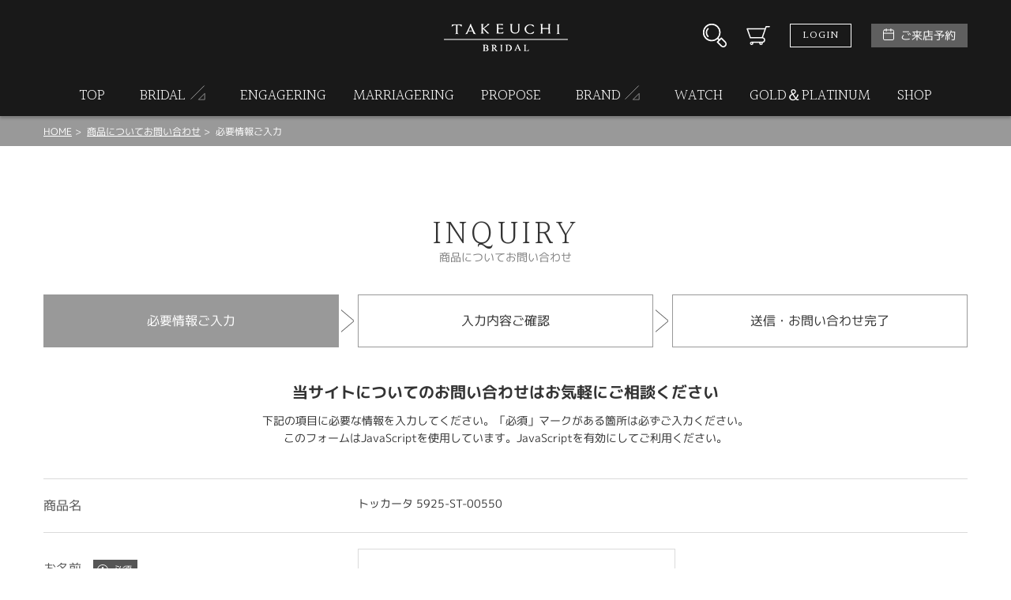

--- FILE ---
content_type: text/html; charset=UTF-8
request_url: https://kanazawa.takeuchi-bridal.com/inquiry/1976
body_size: 5022
content:
<!DOCTYPE html>
<html lang="ja">
<head>
<meta charset="UTF-8">
<meta http-equiv="X-UA-Compatible" content="IE=Edge">

<!-- Google Tag Manager -->
<script>(function(w,d,s,l,i){w[l]=w[l]||[];w[l].push({'gtm.start': new Date().getTime(),event:'gtm.js'});var f=d.getElementsByTagName(s)[0], j=d.createElement(s),dl=l!='dataLayer'?'&l='+l:'';j.async=true;j.src='https://www.googletagmanager.com/gtm.js?id='+i+dl;f.parentNode.insertBefore(j,f);})(window,document,'script','dataLayer','GTM-KJDLXBX');</script>
<!-- End Google Tag Manager -->
<!-- Google Tag Manager -->
<script>(function(w,d,s,l,i){w[l]=w[l]||[];w[l].push({'gtm.start': new Date().getTime(),event:'gtm.js'});var f=d.getElementsByTagName(s)[0], j=d.createElement(s),dl=l!='dataLayer'?'&l='+l:'';j.async=true;j.src='https://www.googletagmanager.com/gtm.js?id='+i+dl;f.parentNode.insertBefore(j,f);})(window,document,'script','dataLayer','GTM-WL9HFP8');</script>
<!-- End Google Tag Manager -->
<title>「トッカータ 5925-ST-00550」についてお問い合わせ | ブライダルジュエリー専門 タケウチ・ブライダル 金沢</title>
<meta name="keywords" content="金沢市婚約指輪,金沢市結婚指輪,金沢市婚約指輪安い,金沢市プロポーズ,金沢市婚約指輪ダイヤモンド,金沢市" />
<meta name="description" content="「トッカータ 5925-ST-00550」についてのお問い合わせはお気軽にご相談ください. 下記の項目に必要な情報を入力してください。「必須」マークがある箇所は必ずご入力ください。 このフォームはJavaScriptを使用しています。JavaScriptを有効にしてご利用ください。" />
<meta name="format-detection" content="telephone=no,address=no,email=no">
<meta name="viewport" content="width=device-width,initial-scale=1.0,minimum-scale=1.0">

<!--
<link rel="icon" href="/favicon.ico">
<link rel="apple-touch-icon" href="/img/icon/icon.png">
-->
<link href="//fonts.googleapis.com/css?family=Halant:300,400" rel="stylesheet">
<link rel="stylesheet" href="/css/style.css">
<link rel="stylesheet" href="/css/lk_ec.css?v=200428">
<link rel="stylesheet" href="/css/takeuchi-bridal.css">
<!-- ////// og setting //////- -->
<meta property="og:type" content="website">
<meta property="og:title" content="「トッカータ 5925-ST-00550」についてお問い合わせ | ブライダルジュエリー専門 タケウチ・ブライダル 金沢">
<meta property="og:description" content="「トッカータ 5925-ST-00550」についてのお問い合わせはお気軽にご相談ください. 下記の項目に必要な情報を入力してください。「必須」マークがある箇所は必ずご入力ください。 このフォームはJavaScriptを使用しています。JavaScriptを有効にしてご利用ください。">
<meta property="og:image" content="https://kanazawa.takeuchi-bridal.com/img/home/default_ogp.jpg">
<meta property="og:url" content="https://kanazawa.takeuchi-bridal.com/inquiry/1976">
<meta name="twitter:card" content="summary_large_image" />


</head>
<body id="inquiry" class="">

<!-- Google Tag Manager (noscript) -->
<noscript><iframe src="https://www.googletagmanager.com/ns.html?id=GTM-KJDLXBX" height="0" width="0" style="display:none;visibility:hidden"></iframe></noscript>
<!-- End Google Tag Manager (noscript) -->
<!-- Google Tag Manager (noscript) -->
<noscript><iframe src="https://www.googletagmanager.com/ns.html?id=GTM-WL9HFP8" height="0" width="0" style="display:none;visibility:hidden"></iframe></noscript>
<!-- End Google Tag Manager (noscript) -->
<div id="wrapper"><!-- wrapper [ -->

	<header>
	<div id="header"><!-- header [ -->
		<div id="headerTop">
			<div class="container">
				<h1 id="headerLogo"><a href="/"><img src="/blockcms/upload/home/1/block_144_img_1.png" alt="TAKEUCHI BRIDAL"></a></h1>
				<div id="headerSubMenuWrap">
					<ul id="headerSubMenu">
						<li id="btnHeaderSearch"><div class="icon">商品検索</div></li>
						<li id="btnHeaderCart"><a class="icon" href="/cart">カート</a></li>
											<li id="btnHeaderLogin"><a class="btnS" href="/login">LOGIN</a></li>
										<li id="btnHeaderReservation">
						<a class="" href="/reservation">ご来店予約</a>
					</li>
					</ul>
				</div>
				<div id="headerMenuHumb"></div><!-- open/close -->
			</div>
		</div>
		<nav>
		<div id="headerBottom">
			<ul id="headerMenu" class="container"><!-- open/close -->
							<li class="login"><a href="/login">LOGIN / 新規会員登録</a></li>
																							
											<li>
							<a href="/">
												<span class="en">TOP</span><span class="jp">トップ</span>
											</a></li>
																					
											<li class="hasChild"><div class="parent">
												<span class="en">BRIDAL</span><span class="jp">ブライダル</span>
											</div></li>
																					
											<li>
							<a href="/engagementring">
												<span class="en">ENGAGERING</span><span class="jp">婚約指輪</span>
											</a></li>
																					
											<li>
							<a href="/marriagering">
												<span class="en">MARRIAGERING</span><span class="jp">結婚指輪</span>
											</a></li>
																					
											<li>
							<a href="https://kanazawa.takeuchi-bridal.com/surprise">
												<span class="en">PROPOSE</span><span class="jp">プロポーズ</span>
											</a></li>
																					<li class="hasChild">
						<div class="parent">
							<span class="en">BRAND</span><span class="jp">取扱ブランド</span>
						</div>
						<div class="childWrap">
							<ul class="child container">
															<li>
									<a href="/royalasscher">										ロイヤルアッシャー
									</a>								</li>
															<li>
									<a href="/lazare">										ラザールダイヤモンド
									</a>								</li>
															<li>
									<a href="/monnickendam">										モニッケンダム
									</a>								</li>
															<li>
									<a href="/muniso">										MUNISO
									</a>								</li>
															<li>
									<a href="/manji">										萬時
									</a>								</li>
															<li>
									<a href="/yuka-hojo">										YUKA HOJO
									</a>								</li>
															<li>
									<a href="/cafering">										カフェリング
									</a>								</li>
															<li>
									<a href="/christianbauer">										クリスチャンバウアー
									</a>								</li>
															<li>
									<a href="/meister">										マイスター
									</a>								</li>
															<li>
									<a href="https://kanazawa.takeuchi-bridal.com/fischer">										FISCHER
									</a>								</li>
															<li>
									<a href="/pontevecchio">										ポンテヴェキオ
									</a>								</li>
															<li>
									<a href="tbsb">										TAKEUCHI BRIDAL × Something Blue
									</a>								</li>
															<li>
									<a href="/somethingblue">										サムシングブルー
									</a>								</li>
															<li>
									<a href="/orientstar">										オリエントスター
									</a>								</li>
															<li>
									<a href="/ahkahbridal">										AHKAH bridal
									</a>								</li>
															<li>
									<a href="/cherluv">										CHER LUV
									</a>								</li>
															<li>
									<a href="/baum">										BAUM
									</a>								</li>
															<li>
									<a href="/ankhore">										Ankhore
									</a>								</li>
															<li>
									<a href="/ironoha">										IROノHA
									</a>								</li>
															<li>
									<a href="/amouramulet">										AMOUR  AMULET
									</a>								</li>
															<li>
									<a href="/milk_strawberry">										MILK&amp;Strawberry
									</a>								</li>
															<li>
									<a href="/primaporta">										PRIMA PORTA
									</a>								</li>
															<li>
									<a href="/aimokume">										相木目
									</a>								</li>
															<li>
									<a href="/umbilicalcord">										UMBILICAL CORD
									</a>								</li>
															<li>
									<a href="/heart_island">										HEART ISLAND
									</a>								</li>
															<li>
									<a href="/paveochocolat">										PAVEO CHOCOLAT
									</a>								</li>
															<li>
									<a href="/carativoce">										キャラティヴォーチェ
									</a>								</li>
															<li>
									<a href="/wishuponastar">										ウィッシュアポンアスター
									</a>								</li>
															<li>
									<a href="/fika">										フィーカ
									</a>								</li>
															<li>
									<a href="/vivage">										ヴィヴァージュ
									</a>								</li>
															<li>
									<a href="/thekiss">										ザ キッス
									</a>								</li>
															<li>
									<a href="/sirenaazzurro">										Sirena Azzurro
									</a>								</li>
															<li>
									<a href="/antique">										アンティック
									</a>								</li>
															<li>
									<a href="/titanio">										TITANIO
									</a>								</li>
															<li>
									<a href="/ninaricci">										ニナリッチ
									</a>								</li>
															<li>
									<a href="/octave">										オクターブ
									</a>								</li>
															<li>
									<a href="/nocur">										ノクル
									</a>								</li>
															<li>
									<a href="/totwo">										トゥトゥ
									</a>								</li>
															<li>
									<a href="/katamu">										カタム
									</a>								</li>
															<li>
									<a href="/rosette">										ロゼット
									</a>								</li>
															<li>
									<a href="/preuve">										プルーブ
									</a>								</li>
															<li>
									<a href="/ahkahfs">										AHKAH fashion
									</a>								</li>
															<li>
									<a href="/prospex">										プロスペックス
									</a>								</li>
															<li>
									<a href="/kingseiko">										キングセイコー
									</a>								</li>
															<li>
									<a href="/seikoastron">										アストロン
									</a>								</li>
															<li>
									<a href="/presage">										プレザージュ
									</a>								</li>
															<li>
									<a href="/longines">										LONGINES
									</a>								</li>
															<li>
									<a href="/raymondweil">										RAYMOND WEIL
									</a>								</li>
															<li>
									<a href="/graham">										GRAHAM
									</a>								</li>
															<li>
									<a href="/tutima" target="_blank">										TUTIMA
									</a>								</li>
															<li>
									<a href="/tissot">										ティソ
									</a>								</li>
															<li>
									<a href="/gshock_mtg">										G-SHOCK　MT-G
									</a>								</li>
															<li>
									<a href="/oceanus">										オシアナス
									</a>								</li>
															<li>
									<a href="/tendence">										Tendence
									</a>								</li>
															<li>
									<a href="tom_ford">										トムフォード
									</a>								</li>
														</ul>
						</div>
					</li>
																
											<li>
							<a href="watch_info" target="_blank">
												<span class="en">WATCH</span><span class="jp">腕時計</span>
											</a></li>
																					
											<li>
							<a href="https://kanazawa.takeuchi-bridal.com/kaitori_torihiki">
												<span class="en">GOLD＆PLATINUM</span><span class="jp">金・プラチナのお取引</span>
											</a></li>
																					
											<li>
							<a href="/shop_info">
												<span class="en">SHOP</span><span class="jp">店舗情報</span>
											</a></li>
															</ul>
		</div>
		</nav>
	</div>
	<!-- ] header -->
	</header>

<div id="contentHome">
	<div class="partsWrap partsBreadList">
		<div class="breadList">
			<span><a href="/">HOME</a></span>
			<span><a href="/inquiryreturn">商品についてお問い合わせ</a></span>
			<span>必要情報ご入力</span>
		</div>
		<!-- ] .breadList -->
	</div>

	<div class="partsWrap formWrap inquiry">
		<h2><span class="en">INQUIRY</span><span class="jp">商品についてお問い合わせ</span></h2>

		<div class="stepsWrap">
			<ul class="steps">
				<li class="active"><span class="pc">必要情報ご入力</span><span class="sp">入力</span></li>
				<li><span class="pc">入力内容ご確認</span><span class="sp">確認</span></li>
				<li><span class="pc">送信・お問い合わせ完了</span><span class="sp">完了</span></li>
			</ul>
		</div>

		<div class="introWrap">
			<h3>当サイトについてのお問い合わせはお気軽にご相談ください</h3>
			<p>
				下記の項目に必要な情報を入力してください。「必須」マークがある箇所は必ずご入力ください。<br>
				このフォームはJavaScriptを使用しています。JavaScriptを有効にしてご利用ください。
			</p>
		</div>

		<form id="inquiryForm" onsubmit="return checkInquiryForm()" name="default" method="post"><input type="hidden" name="action_inquiryconfirm" value="true" />			<input type="hidden" name="uniqid" value="1d42b344b6bad6368eba262c4c7c80b60834cfe300df3e481d88fd424aa1a969" />

			<div class="formInputWrap">
				<table class="formInputTable">
					<tr>
						<th class="formTitle">
							<span class="title">商品名</span>
						</th>
						<td class="formContent">
							<p>トッカータ 5925-ST-00550</p>
						</td>
					</tr>
					<tr>
						<th class="formTitle">
							<span class="title require">お名前</span>
						</th>
						<td class="formContent">
							<div class="form-group">
								<div class="selectWrap">
									<input id="input_name" type="text" name="name" value="" />
								</div>
							</div>
							<div id="error_name">
								<span class="formError"></span>
							</div>
						</td>
					</tr>
					<tr>
						<th class="formTitle">
							<span class="title require">カナ</span>
						</th>
						<td class="formContent">
							<div class="form-group">
								<div class="selectWrap">
									<input id="input_name_kana" type="text" name="name_kana" value="" />
								</div>
							</div>
							<div id="error_name_kana">
								<span class="formError"></span>
							</div>
						</td>
					</tr>
					<tr>
						<th class="formTitle">
							<span class="title">お電話番号</span>
						</th>
						<td class="formContent">
							<div class="selectWrap">
								<input id="input_tel" type="text" name="tel" value="" />
							</div>
							<p>※例）000-0000-0000</p>
							<div id="error_tel">
								<span class="formError"></span>
							</div>
						</td>
					</tr>
					<tr>
						<th class="formTitle">
							<span class="title require">メールアドレス</span>
						</th>
						<td class="formContent">
							<div class="form-group">
								<div class="selectWrap">
									<input id="input_email" type="text" name="email" value="" />
								</div>
							</div>							
							<div id="error_email">
								<span class="formError"></span>
							</div>
						</td>
					</tr>
					<tr>
						<th class="formTitle">
							<span class="title require">メールアドレス(確認)</span>
						</th>
						<td class="formContent">
							<div class="form-group">
								<div class="selectWrap">
									<input id="input_email2" type="text" name="email2" value="" />
								</div>
							</div>
							<div id="error_email2">
								<span class="formError"></span>
							</div>
						</td>
					</tr>
					<tr>
						<th class="formTitle">
							<span class="title require">お問い合わせ内容</span>
						</th>
						<td class="formContent">
							<div class="form-group">
								<textarea id="input_comment" rows="9" cols="120" name="comment"></textarea>
							</div>
							<div id="error_comment">
								<span class="formError"></span>
							</div>
						</td>
					</tr>
				</table>
			</div><!-- //.formInputWrap -->

			<div class="formBtnWrap">
				<div class="btnConfirm">
					<input value="入力内容を確認" type="submit" />
				</div>
			</div>
		</form>	</div><!-- //.formWrap -->
</div><!-- //#contentHome -->

</div><!-- ] wrapper -->
	<footer>

		<div class="btnWrap">
			<a href="/contact" class="contactBtn">
				<span>お問い合わせ</span>
			</a>
      			<a href="https://lin.ee/OFG7rif" target="_blank" class="lineBtn">
				<span>LINE予約</span>
			</a>
		</div>
		<div id="footerWrap">
			<!-- footer [ -->
			<div id="toTop"><a href="#">PAGE TOP</a></div>
			<div id="footerTop">
				<ul id="footerListParent">
														<li><!-- open/close -->
						<h2>ITEM SEARCH</h2>
						<ul class="footerListChild">
														<li>
								<a href="/engagementring">									婚約指輪
								</a>							</li>
														<li>
								<a href="/marriagering">									結婚指輪
								</a>							</li>
														<li>
								<a href="/setring">									セットリング
								</a>							</li>
														<li>
								<a href="/engage_necklace">									婚約ネックレス
								</a>							</li>
														<li>
								<a href="https://kanazawa.takeuchi-bridal.com/kaitori_torihiki">									金・プラチナのお取引
								</a>							</li>
													</ul>
					</li>
										<li><!-- open/close -->
						<h2>SHOP NEWS</h2>
						<ul class="footerListChild">
														<li>
								<a href="https://www.jewelry-story.com/tag/takeuchi-bridal%E9%87%91%E6%B2%A2%E6%9C%AC%E5%BA%97/" target="_blank">									TAKEUCHI BRIDAL金沢本店情報
								</a>							</li>
														<li>
								<a href="/productlist">									商品一覧
								</a>							</li>
														<li>
								<a href="/brandlist">									ブランドリスト
								</a>							</li>
														<li>
								<a href="/handmade-ring">									金澤指輪工房｜手作りペアリング
								</a>							</li>
														<li>
								<a href="/handmade_marriage">									金澤指輪工房｜手作り結婚指輪 and 婚約指輪
								</a>							</li>
														<li>
								<a href="/handmade_engage">									金澤指輪工房｜手作り婚約指輪プロポーズプラン
								</a>							</li>
													</ul>
					</li>
										<li><!-- open/close -->
						<h2>ABOUT US</h2>
						<ul class="footerListChild">
														<li>
								<a href="/company_profile">									会社概要
								</a>							</li>
														<li>
								<a href="/shop_info">									店舗情報
								</a>							</li>
														<li>
								<a href="/voicelist">									お客様の声
								</a>							</li>
														<li>
								<a href="/contact">									お問い合わせ
								</a>							</li>
													</ul>
					</li>
										<li><!-- open/close -->
						<h2>INFORMATION</h2>
						<ul class="footerListChild">
														<li>
								<a href="/reservation">									ご来店予約
								</a>							</li>
														<li>
								<a href="sctl-new">									特定商取引に関する表記
								</a>							</li>
														<li>
								<a href="/privecy">									プライバシーポリシー
								</a>							</li>
													</ul>
					</li>
																		<li class="col2">
						<h2>SHOP CALENDER</h2>
						<div id="footerCalender">
							<div class="calenderWrap">
	<h3>2026年1月</h3>
	<table class="calender">
		<tr class="weekday">
			<td>日</td><td>月</td><td>火</td><td>水</td><td>木</td><td>金</td><td>土</td>
		</tr>
				<tr>
					<td>
						</td>
					<td>
						</td>
					<td>
						</td>
					<td>
						</td>
					<td class="holiday">
							1
						</td>
					<td>
							2
						</td>
					<td>
							3
						</td>
				</tr>
			<tr>
					<td>
							4
						</td>
					<td>
							5
						</td>
					<td>
							6
						</td>
					<td>
							7
						</td>
					<td>
							8
						</td>
					<td>
							9
						</td>
					<td>
							10
						</td>
				</tr>
			<tr>
					<td>
							11
						</td>
					<td>
							12
						</td>
					<td>
							13
						</td>
					<td>
							14
						</td>
					<td>
							15
						</td>
					<td>
							16
						</td>
					<td>
							17
						</td>
				</tr>
			<tr>
					<td>
							18
						</td>
					<td>
							19
						</td>
					<td>
							20
						</td>
					<td>
							21
						</td>
					<td>
							22
						</td>
					<td>
							23
						</td>
					<td>
							24
						</td>
				</tr>
			<tr>
					<td>
							25
						</td>
					<td>
							26
						</td>
					<td>
							27
						</td>
					<td>
							28
						</td>
					<td>
							29
						</td>
					<td>
							30
						</td>
					<td>
							31
						</td>
				</tr>
			</table>
</div>
<div class="calenderWrap">
	<h3>2026年2月</h3>
	<table class="calender">
		<tr class="weekday">
			<td>日</td><td>月</td><td>火</td><td>水</td><td>木</td><td>金</td><td>土</td>
		</tr>
				<tr>
					<td>
							1
						</td>
					<td>
							2
						</td>
					<td>
							3
						</td>
					<td>
							4
						</td>
					<td>
							5
						</td>
					<td>
							6
						</td>
					<td>
							7
						</td>
				</tr>
			<tr>
					<td>
							8
						</td>
					<td>
							9
						</td>
					<td>
							10
						</td>
					<td>
							11
						</td>
					<td>
							12
						</td>
					<td>
							13
						</td>
					<td>
							14
						</td>
				</tr>
			<tr>
					<td>
							15
						</td>
					<td>
							16
						</td>
					<td>
							17
						</td>
					<td>
							18
						</td>
					<td>
							19
						</td>
					<td>
							20
						</td>
					<td>
							21
						</td>
				</tr>
			<tr>
					<td>
							22
						</td>
					<td>
							23
						</td>
					<td>
							24
						</td>
					<td>
							25
						</td>
					<td>
							26
						</td>
					<td>
							27
						</td>
					<td>
							28
						</td>
				</tr>
			</table>
</div>
							<p class="calenderComment">※ <span class="attention">赤字は休業日</span>です。</p>
						</div>
					</li>
								</ul>
				<div id="footerSpLinks">
					<div class="footerBridal"><a href="https://fukui.takeuchi-bridal.com/" target="_blank">TAKEUCHI<br>福井・開発本店</a></div>
										<div class="footerBridal"><a href="https://nonoichi-bridal.com/" target="_blank">TAKEUCHI BRIDAL<br>金沢・野々市店</a></div>
					<div class="footerBridal"><a href="https://toyama.takeuchi-bridal.com/" target="_blank">TAKEUCHI BRIDAL<br>富山インター・二口町店</a></div>
					<div class="footerBridal"><a href="https://sogawa-bridal.com/" target="_blank">TAKEUCHI BRIDAL<br>富山・総曲輪店</a></div>
					<div class="footerBridal"><a href="https://lpa-bridal.com/" target="_blank">TAKEUCHI<br>フェアモール福井エルパ店</a></div>
										<div class="footerBridal"><a href="https://bell-bridaljewelry.com/" target="_blank">TAKEUCHI<br>ショッピングシティベル店</a></div>
				</div>
			</div>
			<div id="footerBottom">
				<small class="copy">&copy; TAKEUCHI BRIDAL All Rights Reserved.</small>
			</div>
		</div>
		<!-- ] footer -->
	</footer>

</div>
<!-- ] wrapper -->

<div id="modalSearchWrap"><!-- open/close -->
	<div id="modalSearch">
	</div>
</div>
<div class="mq"><!-- check device --></div>
<div class="mqTab"><!-- check device --></div>

<div style="display:none;">
<div id="config_url">/</div>
</div>
<script src="https://ajax.googleapis.com/ajax/libs/jquery/3.1.0/jquery.min.js"></script>
<script src="/js/module/swiper.jquery.min.js"></script>
<script src="/js/module/matchheight.jquery.min.js"></script>
<script src="/js/script.js?v=200225"></script>
<script type="text/javascript" src="/js/inquiry.js"></script>
<script type="text/javascript" src="/js/util.js"></script>
</body>
</html>

--- FILE ---
content_type: text/css
request_url: https://kanazawa.takeuchi-bridal.com/css/takeuchi-bridal.css
body_size: 494
content:
/**
 * 
 * 色味用
 * 
 */


/*
	
	ヘッダー
	
************************************************** */

div#headerTop{
	background: #191919;
}

#btnHeaderLogin .btnS {
	border: solid 1px #FFFFFF;
	color: #FFFFFF;
}

#btnHeaderCart a {
	background: url(/img/common/icon_cart_white.svg) center center no-repeat;
	background-size: contain;
}

#btnHeaderSearch div {
	background: url(/img/common/icon_search_white.svg) center center no-repeat;
	background-size: contain;
}

@media only screen and (max-width: 1000px) {
	div#headerMenuHumb {
		background: url(/img/common/icon_humb_white.svg) center center no-repeat;
		background-size: contain;
	}
}

div#headerBottom {
	background: #191919;
}
@media only screen and (max-width: 1000px) {
	ul#headerMenu > li {
		background: #191919;
		color: #FFFFFF;
	}
	ul#headerMenu > li.login {
		background: #191919;
	}
	ul#headerMenu > li > a {
		color: #FFFFFF;
	}
}

@media only screen and (min-width: 1001px) {
div#headerBottom {
	line-height: 45px;
	color: #FFFFFF;
}
ul#headerMenu > li > .parent .jp {
	line-height: 45px;
}

ul#headerMenu > li a {
	color: #FFFFFF;
}
ul#headerMenu div.childWrap a {
	color: #333;
}
}

@media only screen and (min-width: 1171px){
div#headerBottom {
	line-height: 52px;
}
ul#headerMenu > li > .parent .jp {
	line-height: 52px;
}
}


/*
	
	フッター
	
************************************************** */
 

div#footerTop {
	background: #191919;
	color: #FFFFFF;
}

ul#footerListParent h2 {
	border-bottom: solid 1px #FFFFFF;
}

ul#footerListParent ul.footerListChild > li a {
	color: #FFFFFF;
}

@media only screen and (max-width: 1000px) {
ul#footerListParent {
	border-top: solid 1px #FFFFFF;
}
ul#footerListParent ul.footerListChild > li {
	border-bottom: dotted 1px #FFFFFF;
}
ul#footerListParent ul.footerListChild > li:last-child {
	border-bottom: solid 1px #FFFFFF;
}
}

#footerBottom {
	background: none;
}
#footerBottom small.copy {
	color: #393939;
}

--- FILE ---
content_type: image/svg+xml
request_url: https://kanazawa.takeuchi-bridal.com/img/common/icon_search_white.svg
body_size: 828
content:
<svg xmlns="http://www.w3.org/2000/svg" width="30" height="30" viewBox="0 0 30 30">
  <defs>
    <style>
      .cls-1 {
        fill: #fff;
        fill-rule: evenodd;
      }
    </style>
  </defs>
  <path id="icon_search_white.svg" class="cls-1" d="M586.165,535.225a11.271,11.271,0,1,0-.763,16.424l1.214,1.214-1.823,1.823a0.879,0.879,0,0,0-.008,1.241l4.83,4.83a4.345,4.345,0,0,0,6.145-6.144l-4.83-4.831a0.877,0.877,0,0,0-1.241.009l-1.823,1.823-1.215-1.214a11.189,11.189,0,0,0-.486-15.175m8.346,20.637a2.579,2.579,0,0,1-3.647,3.647l-4.214-4.214,3.647-3.648Zm-23.034-5.949a9.5,9.5,0,1,1,13.349-.09,9.449,9.449,0,0,1-13.349.09m2.514-12.174a0.881,0.881,0,0,0-1.241.009,7.763,7.763,0,0,0-.074,10.966,0.883,0.883,0,0,0,1.249-1.248,6.008,6.008,0,0,1,.057-8.486,0.878,0.878,0,0,0,.009-1.241" transform="translate(-567 -532)"/>
</svg>


--- FILE ---
content_type: image/svg+xml
request_url: https://kanazawa.takeuchi-bridal.com/img/common/icon_cart_white.svg
body_size: 966
content:
<svg xmlns="http://www.w3.org/2000/svg" width="27" height="22" viewBox="0 0 27 22">
  <defs>
    <style>
      .cls-1 {
        fill: #fff;
        fill-rule: evenodd;
      }
    </style>
  </defs>
  <path id="icon_cart_white.svg" class="cls-1" d="M1007.7,5726.8a0.768,0.768,0,0,0,.1.18c0.03,0.03.06,0.05,0.09,0.08a0.2,0.2,0,0,0,.07.06,0.235,0.235,0,0,0,.1.05,0.405,0.405,0,0,0,.09.05,0.78,0.78,0,0,0,.22.03h13.71a1.928,1.928,0,1,1,0,3.85h-12.35a1.954,1.954,0,1,0,2.08,1.95,1.9,1.9,0,0,0-.12-0.63h7.07a1.9,1.9,0,0,0-.12.63,2.074,2.074,0,0,0,4.14,0,1.81,1.81,0,0,0-.14-0.69,3.194,3.194,0,0,0,.36-6.3l4.16-11.73h3.15a0.661,0.661,0,1,0,0-1.32h-3.66a0.7,0.7,0,0,0-.66.45l-0.75,2.13h-20.53a0.692,0.692,0,0,0-.57.28,0.628,0.628,0,0,0-.1.59Zm2.04,6.88a0.632,0.632,0,1,1,0-1.26,0.631,0.631,0,1,1,0,1.26m10.97,0a0.631,0.631,0,1,1,.67-0.63,0.65,0.65,0,0,1-.67.63m4.06-16.77-0.61,1.72h0l-2.58,7.3h-12.71l-2.58-7.3-0.61-1.72h19.09Z" transform="translate(-1004 -5713)"/>
</svg>
